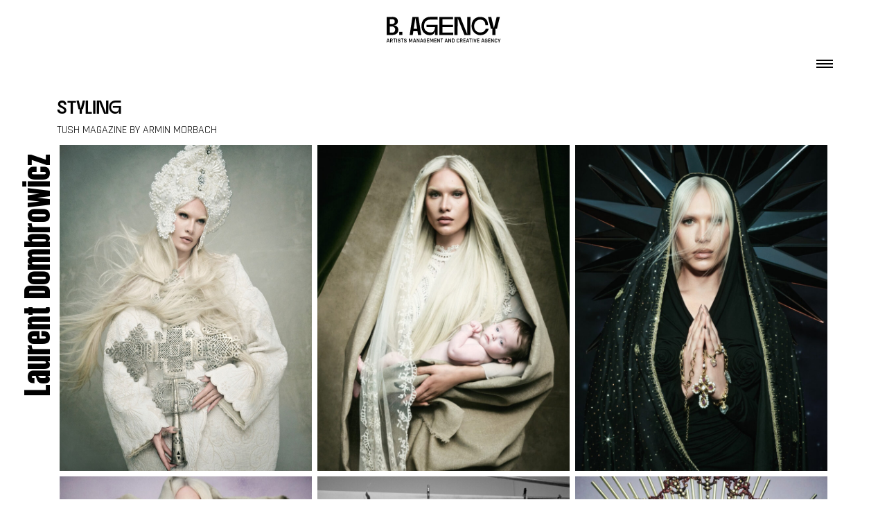

--- FILE ---
content_type: text/html; charset=UTF-8
request_url: https://b-agency.com/galerie/tush-magazine-38/
body_size: 13310
content:
<!DOCTYPE html>
<html lang="fr-FR">
    <head>
        <meta charset="UTF-8">
        <meta http-equiv="X-UA-Compatible" content="IE=edge">
        <meta name="viewport" content="width=device-width, initial-scale=1">
        <meta name="mobile-web-app-capable" content="yes">
        <meta name="apple-mobile-web-app-capable" content="yes">
        <meta name="apple-mobile-web-app-title" content="B Agency - Transmedia Creative Artists Agency">
        <link rel="profile" href="http://gmpg.org/xfn/11">
        <link rel="pingback" href="https://b-agency.com/xmlrpc.php">
        <script src="https://kit.fontawesome.com/1011e75b82.js" crossorigin="anonymous"></script>
        <title>Tush Magazine &#8211; B Agency</title>
<meta name='robots' content='max-image-preview:large' />
	<style>img:is([sizes="auto" i], [sizes^="auto," i]) { contain-intrinsic-size: 3000px 1500px }</style>
	    <script>
        // Détecter et sauvegarder la préférence
        const darkMode = window.matchMedia('(prefers-color-scheme: dark)').matches;
        document.cookie = "wp_dark_mode=" + darkMode + "; path=/; max-age=31536000";
        
        if (darkMode) {
            document.documentElement.classList.add('dark-mode');
        }
    </script>
    <link rel='dns-prefetch' href='//cdn.jsdelivr.net' />
<link rel='dns-prefetch' href='//unpkg.com' />
<link rel="alternate" type="application/rss+xml" title="B Agency &raquo; Flux" href="https://b-agency.com/feed/" />
<link rel="alternate" type="application/rss+xml" title="B Agency &raquo; Flux des commentaires" href="https://b-agency.com/comments/feed/" />
<script>
window._wpemojiSettings = {"baseUrl":"https:\/\/s.w.org\/images\/core\/emoji\/16.0.1\/72x72\/","ext":".png","svgUrl":"https:\/\/s.w.org\/images\/core\/emoji\/16.0.1\/svg\/","svgExt":".svg","source":{"concatemoji":"https:\/\/b-agency.com\/wp-includes\/js\/wp-emoji-release.min.js?ver=6.8.3"}};
/*! This file is auto-generated */
!function(s,n){var o,i,e;function c(e){try{var t={supportTests:e,timestamp:(new Date).valueOf()};sessionStorage.setItem(o,JSON.stringify(t))}catch(e){}}function p(e,t,n){e.clearRect(0,0,e.canvas.width,e.canvas.height),e.fillText(t,0,0);var t=new Uint32Array(e.getImageData(0,0,e.canvas.width,e.canvas.height).data),a=(e.clearRect(0,0,e.canvas.width,e.canvas.height),e.fillText(n,0,0),new Uint32Array(e.getImageData(0,0,e.canvas.width,e.canvas.height).data));return t.every(function(e,t){return e===a[t]})}function u(e,t){e.clearRect(0,0,e.canvas.width,e.canvas.height),e.fillText(t,0,0);for(var n=e.getImageData(16,16,1,1),a=0;a<n.data.length;a++)if(0!==n.data[a])return!1;return!0}function f(e,t,n,a){switch(t){case"flag":return n(e,"\ud83c\udff3\ufe0f\u200d\u26a7\ufe0f","\ud83c\udff3\ufe0f\u200b\u26a7\ufe0f")?!1:!n(e,"\ud83c\udde8\ud83c\uddf6","\ud83c\udde8\u200b\ud83c\uddf6")&&!n(e,"\ud83c\udff4\udb40\udc67\udb40\udc62\udb40\udc65\udb40\udc6e\udb40\udc67\udb40\udc7f","\ud83c\udff4\u200b\udb40\udc67\u200b\udb40\udc62\u200b\udb40\udc65\u200b\udb40\udc6e\u200b\udb40\udc67\u200b\udb40\udc7f");case"emoji":return!a(e,"\ud83e\udedf")}return!1}function g(e,t,n,a){var r="undefined"!=typeof WorkerGlobalScope&&self instanceof WorkerGlobalScope?new OffscreenCanvas(300,150):s.createElement("canvas"),o=r.getContext("2d",{willReadFrequently:!0}),i=(o.textBaseline="top",o.font="600 32px Arial",{});return e.forEach(function(e){i[e]=t(o,e,n,a)}),i}function t(e){var t=s.createElement("script");t.src=e,t.defer=!0,s.head.appendChild(t)}"undefined"!=typeof Promise&&(o="wpEmojiSettingsSupports",i=["flag","emoji"],n.supports={everything:!0,everythingExceptFlag:!0},e=new Promise(function(e){s.addEventListener("DOMContentLoaded",e,{once:!0})}),new Promise(function(t){var n=function(){try{var e=JSON.parse(sessionStorage.getItem(o));if("object"==typeof e&&"number"==typeof e.timestamp&&(new Date).valueOf()<e.timestamp+604800&&"object"==typeof e.supportTests)return e.supportTests}catch(e){}return null}();if(!n){if("undefined"!=typeof Worker&&"undefined"!=typeof OffscreenCanvas&&"undefined"!=typeof URL&&URL.createObjectURL&&"undefined"!=typeof Blob)try{var e="postMessage("+g.toString()+"("+[JSON.stringify(i),f.toString(),p.toString(),u.toString()].join(",")+"));",a=new Blob([e],{type:"text/javascript"}),r=new Worker(URL.createObjectURL(a),{name:"wpTestEmojiSupports"});return void(r.onmessage=function(e){c(n=e.data),r.terminate(),t(n)})}catch(e){}c(n=g(i,f,p,u))}t(n)}).then(function(e){for(var t in e)n.supports[t]=e[t],n.supports.everything=n.supports.everything&&n.supports[t],"flag"!==t&&(n.supports.everythingExceptFlag=n.supports.everythingExceptFlag&&n.supports[t]);n.supports.everythingExceptFlag=n.supports.everythingExceptFlag&&!n.supports.flag,n.DOMReady=!1,n.readyCallback=function(){n.DOMReady=!0}}).then(function(){return e}).then(function(){var e;n.supports.everything||(n.readyCallback(),(e=n.source||{}).concatemoji?t(e.concatemoji):e.wpemoji&&e.twemoji&&(t(e.twemoji),t(e.wpemoji)))}))}((window,document),window._wpemojiSettings);
</script>
<style id='wp-emoji-styles-inline-css'>

	img.wp-smiley, img.emoji {
		display: inline !important;
		border: none !important;
		box-shadow: none !important;
		height: 1em !important;
		width: 1em !important;
		margin: 0 0.07em !important;
		vertical-align: -0.1em !important;
		background: none !important;
		padding: 0 !important;
	}
</style>
<link rel='stylesheet' id='wp-block-library-css' href='https://b-agency.com/wp-includes/css/dist/block-library/style.min.css?ver=6.8.3' media='all' />
<style id='classic-theme-styles-inline-css'>
/*! This file is auto-generated */
.wp-block-button__link{color:#fff;background-color:#32373c;border-radius:9999px;box-shadow:none;text-decoration:none;padding:calc(.667em + 2px) calc(1.333em + 2px);font-size:1.125em}.wp-block-file__button{background:#32373c;color:#fff;text-decoration:none}
</style>
<style id='global-styles-inline-css'>
:root{--wp--preset--aspect-ratio--square: 1;--wp--preset--aspect-ratio--4-3: 4/3;--wp--preset--aspect-ratio--3-4: 3/4;--wp--preset--aspect-ratio--3-2: 3/2;--wp--preset--aspect-ratio--2-3: 2/3;--wp--preset--aspect-ratio--16-9: 16/9;--wp--preset--aspect-ratio--9-16: 9/16;--wp--preset--color--black: #000000;--wp--preset--color--cyan-bluish-gray: #abb8c3;--wp--preset--color--white: #fff;--wp--preset--color--pale-pink: #f78da7;--wp--preset--color--vivid-red: #cf2e2e;--wp--preset--color--luminous-vivid-orange: #ff6900;--wp--preset--color--luminous-vivid-amber: #fcb900;--wp--preset--color--light-green-cyan: #7bdcb5;--wp--preset--color--vivid-green-cyan: #00d084;--wp--preset--color--pale-cyan-blue: #8ed1fc;--wp--preset--color--vivid-cyan-blue: #0693e3;--wp--preset--color--vivid-purple: #9b51e0;--wp--preset--color--blue: #007bff;--wp--preset--color--indigo: #6610f2;--wp--preset--color--purple: #5533ff;--wp--preset--color--pink: #e83e8c;--wp--preset--color--red: #dc3545;--wp--preset--color--orange: #fd7e14;--wp--preset--color--yellow: #ffc107;--wp--preset--color--green: #28a745;--wp--preset--color--teal: #20c997;--wp--preset--color--cyan: #17a2b8;--wp--preset--color--gray: #6c757d;--wp--preset--color--gray-dark: #343a40;--wp--preset--gradient--vivid-cyan-blue-to-vivid-purple: linear-gradient(135deg,rgba(6,147,227,1) 0%,rgb(155,81,224) 100%);--wp--preset--gradient--light-green-cyan-to-vivid-green-cyan: linear-gradient(135deg,rgb(122,220,180) 0%,rgb(0,208,130) 100%);--wp--preset--gradient--luminous-vivid-amber-to-luminous-vivid-orange: linear-gradient(135deg,rgba(252,185,0,1) 0%,rgba(255,105,0,1) 100%);--wp--preset--gradient--luminous-vivid-orange-to-vivid-red: linear-gradient(135deg,rgba(255,105,0,1) 0%,rgb(207,46,46) 100%);--wp--preset--gradient--very-light-gray-to-cyan-bluish-gray: linear-gradient(135deg,rgb(238,238,238) 0%,rgb(169,184,195) 100%);--wp--preset--gradient--cool-to-warm-spectrum: linear-gradient(135deg,rgb(74,234,220) 0%,rgb(151,120,209) 20%,rgb(207,42,186) 40%,rgb(238,44,130) 60%,rgb(251,105,98) 80%,rgb(254,248,76) 100%);--wp--preset--gradient--blush-light-purple: linear-gradient(135deg,rgb(255,206,236) 0%,rgb(152,150,240) 100%);--wp--preset--gradient--blush-bordeaux: linear-gradient(135deg,rgb(254,205,165) 0%,rgb(254,45,45) 50%,rgb(107,0,62) 100%);--wp--preset--gradient--luminous-dusk: linear-gradient(135deg,rgb(255,203,112) 0%,rgb(199,81,192) 50%,rgb(65,88,208) 100%);--wp--preset--gradient--pale-ocean: linear-gradient(135deg,rgb(255,245,203) 0%,rgb(182,227,212) 50%,rgb(51,167,181) 100%);--wp--preset--gradient--electric-grass: linear-gradient(135deg,rgb(202,248,128) 0%,rgb(113,206,126) 100%);--wp--preset--gradient--midnight: linear-gradient(135deg,rgb(2,3,129) 0%,rgb(40,116,252) 100%);--wp--preset--font-size--small: 13px;--wp--preset--font-size--medium: 20px;--wp--preset--font-size--large: 36px;--wp--preset--font-size--x-large: 42px;--wp--preset--spacing--20: 0.44rem;--wp--preset--spacing--30: 0.67rem;--wp--preset--spacing--40: 1rem;--wp--preset--spacing--50: 1.5rem;--wp--preset--spacing--60: 2.25rem;--wp--preset--spacing--70: 3.38rem;--wp--preset--spacing--80: 5.06rem;--wp--preset--shadow--natural: 6px 6px 9px rgba(0, 0, 0, 0.2);--wp--preset--shadow--deep: 12px 12px 50px rgba(0, 0, 0, 0.4);--wp--preset--shadow--sharp: 6px 6px 0px rgba(0, 0, 0, 0.2);--wp--preset--shadow--outlined: 6px 6px 0px -3px rgba(255, 255, 255, 1), 6px 6px rgba(0, 0, 0, 1);--wp--preset--shadow--crisp: 6px 6px 0px rgba(0, 0, 0, 1);}:where(.is-layout-flex){gap: 0.5em;}:where(.is-layout-grid){gap: 0.5em;}body .is-layout-flex{display: flex;}.is-layout-flex{flex-wrap: wrap;align-items: center;}.is-layout-flex > :is(*, div){margin: 0;}body .is-layout-grid{display: grid;}.is-layout-grid > :is(*, div){margin: 0;}:where(.wp-block-columns.is-layout-flex){gap: 2em;}:where(.wp-block-columns.is-layout-grid){gap: 2em;}:where(.wp-block-post-template.is-layout-flex){gap: 1.25em;}:where(.wp-block-post-template.is-layout-grid){gap: 1.25em;}.has-black-color{color: var(--wp--preset--color--black) !important;}.has-cyan-bluish-gray-color{color: var(--wp--preset--color--cyan-bluish-gray) !important;}.has-white-color{color: var(--wp--preset--color--white) !important;}.has-pale-pink-color{color: var(--wp--preset--color--pale-pink) !important;}.has-vivid-red-color{color: var(--wp--preset--color--vivid-red) !important;}.has-luminous-vivid-orange-color{color: var(--wp--preset--color--luminous-vivid-orange) !important;}.has-luminous-vivid-amber-color{color: var(--wp--preset--color--luminous-vivid-amber) !important;}.has-light-green-cyan-color{color: var(--wp--preset--color--light-green-cyan) !important;}.has-vivid-green-cyan-color{color: var(--wp--preset--color--vivid-green-cyan) !important;}.has-pale-cyan-blue-color{color: var(--wp--preset--color--pale-cyan-blue) !important;}.has-vivid-cyan-blue-color{color: var(--wp--preset--color--vivid-cyan-blue) !important;}.has-vivid-purple-color{color: var(--wp--preset--color--vivid-purple) !important;}.has-black-background-color{background-color: var(--wp--preset--color--black) !important;}.has-cyan-bluish-gray-background-color{background-color: var(--wp--preset--color--cyan-bluish-gray) !important;}.has-white-background-color{background-color: var(--wp--preset--color--white) !important;}.has-pale-pink-background-color{background-color: var(--wp--preset--color--pale-pink) !important;}.has-vivid-red-background-color{background-color: var(--wp--preset--color--vivid-red) !important;}.has-luminous-vivid-orange-background-color{background-color: var(--wp--preset--color--luminous-vivid-orange) !important;}.has-luminous-vivid-amber-background-color{background-color: var(--wp--preset--color--luminous-vivid-amber) !important;}.has-light-green-cyan-background-color{background-color: var(--wp--preset--color--light-green-cyan) !important;}.has-vivid-green-cyan-background-color{background-color: var(--wp--preset--color--vivid-green-cyan) !important;}.has-pale-cyan-blue-background-color{background-color: var(--wp--preset--color--pale-cyan-blue) !important;}.has-vivid-cyan-blue-background-color{background-color: var(--wp--preset--color--vivid-cyan-blue) !important;}.has-vivid-purple-background-color{background-color: var(--wp--preset--color--vivid-purple) !important;}.has-black-border-color{border-color: var(--wp--preset--color--black) !important;}.has-cyan-bluish-gray-border-color{border-color: var(--wp--preset--color--cyan-bluish-gray) !important;}.has-white-border-color{border-color: var(--wp--preset--color--white) !important;}.has-pale-pink-border-color{border-color: var(--wp--preset--color--pale-pink) !important;}.has-vivid-red-border-color{border-color: var(--wp--preset--color--vivid-red) !important;}.has-luminous-vivid-orange-border-color{border-color: var(--wp--preset--color--luminous-vivid-orange) !important;}.has-luminous-vivid-amber-border-color{border-color: var(--wp--preset--color--luminous-vivid-amber) !important;}.has-light-green-cyan-border-color{border-color: var(--wp--preset--color--light-green-cyan) !important;}.has-vivid-green-cyan-border-color{border-color: var(--wp--preset--color--vivid-green-cyan) !important;}.has-pale-cyan-blue-border-color{border-color: var(--wp--preset--color--pale-cyan-blue) !important;}.has-vivid-cyan-blue-border-color{border-color: var(--wp--preset--color--vivid-cyan-blue) !important;}.has-vivid-purple-border-color{border-color: var(--wp--preset--color--vivid-purple) !important;}.has-vivid-cyan-blue-to-vivid-purple-gradient-background{background: var(--wp--preset--gradient--vivid-cyan-blue-to-vivid-purple) !important;}.has-light-green-cyan-to-vivid-green-cyan-gradient-background{background: var(--wp--preset--gradient--light-green-cyan-to-vivid-green-cyan) !important;}.has-luminous-vivid-amber-to-luminous-vivid-orange-gradient-background{background: var(--wp--preset--gradient--luminous-vivid-amber-to-luminous-vivid-orange) !important;}.has-luminous-vivid-orange-to-vivid-red-gradient-background{background: var(--wp--preset--gradient--luminous-vivid-orange-to-vivid-red) !important;}.has-very-light-gray-to-cyan-bluish-gray-gradient-background{background: var(--wp--preset--gradient--very-light-gray-to-cyan-bluish-gray) !important;}.has-cool-to-warm-spectrum-gradient-background{background: var(--wp--preset--gradient--cool-to-warm-spectrum) !important;}.has-blush-light-purple-gradient-background{background: var(--wp--preset--gradient--blush-light-purple) !important;}.has-blush-bordeaux-gradient-background{background: var(--wp--preset--gradient--blush-bordeaux) !important;}.has-luminous-dusk-gradient-background{background: var(--wp--preset--gradient--luminous-dusk) !important;}.has-pale-ocean-gradient-background{background: var(--wp--preset--gradient--pale-ocean) !important;}.has-electric-grass-gradient-background{background: var(--wp--preset--gradient--electric-grass) !important;}.has-midnight-gradient-background{background: var(--wp--preset--gradient--midnight) !important;}.has-small-font-size{font-size: var(--wp--preset--font-size--small) !important;}.has-medium-font-size{font-size: var(--wp--preset--font-size--medium) !important;}.has-large-font-size{font-size: var(--wp--preset--font-size--large) !important;}.has-x-large-font-size{font-size: var(--wp--preset--font-size--x-large) !important;}
:where(.wp-block-post-template.is-layout-flex){gap: 1.25em;}:where(.wp-block-post-template.is-layout-grid){gap: 1.25em;}
:where(.wp-block-columns.is-layout-flex){gap: 2em;}:where(.wp-block-columns.is-layout-grid){gap: 2em;}
:root :where(.wp-block-pullquote){font-size: 1.5em;line-height: 1.6;}
</style>
<link rel='stylesheet' id='bootstrap-css' href='https://cdn.jsdelivr.net/npm/bootstrap@5.3.2/dist/css/bootstrap.min.css?ver=5.3.2' media='all' />
<link rel='stylesheet' id='styles-css' href='https://b-agency.com/wp-content/themes/b-agency/style.css?1005070002&#038;ver=1.0.0' media='all' />
<script src="https://b-agency.com/wp-includes/js/jquery/jquery.min.js?ver=3.7.1" id="jquery-core-js"></script>
<script src="https://b-agency.com/wp-includes/js/jquery/jquery-migrate.min.js?ver=3.4.1" id="jquery-migrate-js"></script>
<script src="https://b-agency.com/wp-content/plugins/google-analyticator/external-tracking.min.js?ver=6.5.4" id="ga-external-tracking-js"></script>
<link rel="https://api.w.org/" href="https://b-agency.com/wp-json/" /><link rel="EditURI" type="application/rsd+xml" title="RSD" href="https://b-agency.com/xmlrpc.php?rsd" />
<meta name="generator" content="WordPress 6.8.3" />
<link rel="canonical" href="https://b-agency.com/galerie/tush-magazine-38/" />
<link rel='shortlink' href='https://b-agency.com/?p=102970' />
<link rel="alternate" title="oEmbed (JSON)" type="application/json+oembed" href="https://b-agency.com/wp-json/oembed/1.0/embed?url=https%3A%2F%2Fb-agency.com%2Fgalerie%2Ftush-magazine-38%2F" />
<link rel="alternate" title="oEmbed (XML)" type="text/xml+oembed" href="https://b-agency.com/wp-json/oembed/1.0/embed?url=https%3A%2F%2Fb-agency.com%2Fgalerie%2Ftush-magazine-38%2F&#038;format=xml" />
<meta name="mobile-web-app-capable" content="yes">
<meta name="apple-mobile-web-app-capable" content="yes">
<meta name="apple-mobile-web-app-title" content="B Agency - Transmedia Creative Artists Agency">
<style>.recentcomments a{display:inline !important;padding:0 !important;margin:0 !important;}</style><link rel="icon" href="https://b-agency.com/wp-content/uploads/2023/04/cropped-photo-de-profil-LinkedIn-copie-32x32.png" sizes="32x32" />
<link rel="icon" href="https://b-agency.com/wp-content/uploads/2023/04/cropped-photo-de-profil-LinkedIn-copie-192x192.png" sizes="192x192" />
<link rel="apple-touch-icon" href="https://b-agency.com/wp-content/uploads/2023/04/cropped-photo-de-profil-LinkedIn-copie-180x180.png" />
<meta name="msapplication-TileImage" content="https://b-agency.com/wp-content/uploads/2023/04/cropped-photo-de-profil-LinkedIn-copie-270x270.png" />
<!-- Google Analytics Tracking by Google Analyticator 6.5.4: http://www.videousermanuals.com/google-analyticator/ -->
<script type="text/javascript">
    var analyticsFileTypes = [''];
    var analyticsSnippet = 'disabled';
    var analyticsEventTracking = 'enabled';
</script>
<script type="text/javascript">
	(function(i,s,o,g,r,a,m){i['GoogleAnalyticsObject']=r;i[r]=i[r]||function(){
	(i[r].q=i[r].q||[]).push(arguments)},i[r].l=1*new Date();a=s.createElement(o),
	m=s.getElementsByTagName(o)[0];a.async=1;a.src=g;m.parentNode.insertBefore(a,m)
	})(window,document,'script','//www.google-analytics.com/analytics.js','ga');
	ga('create', 'UA-117117699-1', 'auto');
 
	ga('send', 'pageview');
</script>
		<style id="wp-custom-css">
			.vertlink{
	color: #ff1b5c !important;
}		</style>
		    </head>

    <body class="wp-singular galerie-template-default single single-galerie postid-102970 wp-custom-logo wp-embed-responsive wp-theme-understrap wp-child-theme-b-agency understrap-has-sidebar"  >
        <a name="top-position"></a>
        <div class="hfeed site" id="page"> 

            <!-- ******************* The Navbar Area ******************* -->
            <div class="wwrapper wrapper-fluid wrapper-navbar navbar-dark wrapper-variable-sm " id="wrapper-navbar"> <a class="skip-link screen-reader-text sr-only" href="#content">
                    Skip to content                </a>
                <div class="container tetiere">   
                    <div class="row justify-content-center">

                                                <div class=" text-center col-8 col-sm-6 col-md-4 pt-4 col-lg-2 "> 
                            <a href="/">   <svg class="logo-svg" width="100%" viewBox="90 250 1186 300" xmlns="http://www.w3.org/2000/svg" class="logob">
           <defs>
    <style>
     
    </style>
  </defs>
  <g>
    <path class="st0" d="M216.9,386.7c0,36.4-28.5,52.3-61.8,52.1h-57.6v-186h52.9c33.2-2.1,62.3,10.9,62.3,44.6s-27,41.2-47.9,41.2v.5c20.9,0,52.1,9.3,52.1,47.6ZM150.4,327.2c17.5,0,30.1-8,30.1-26.8s-12.6-23.9-30.1-23.6h-20.7v50.5h20.7ZM155.4,414.8c18.3.3,29.3-11.7,29.3-32.1s-16.7-31.9-34.3-31.6h-20.7v63.8h25.6Z"/>
    <path class="st0" d="M226.6,406.3h32.2v32.4h-32.2v-32.4Z"/>
    <path class="st0" d="M414.6,400.2h-42.7l-6,38.5h-31.7l28.5-186h62l28.5,186h-32.7l-6-38.5ZM411,375l-17.5-114.5-17.8,114.5h35.3Z"/>
    <path class="st0" d="M549.7,412.7c17.5,0,42.4-4.5,45.3-51.8v-3.2h-86.4v-23.9h114.4v104.9h-28v-38.5c-6,29.2-27,40.6-54.2,40.6-49.7,0-85.1-37.7-85.1-94.1s35.3-94.1,89-94.1h77.5l-.3,28.7-77.2-.5c-37.7,0-62.3,26.6-62.3,65.9s24.6,65.9,67.3,65.9Z"/>
    <path class="st0" d="M672.3,414.8h110.4v23.9h-142.4v-186h141.6v23.9h-109.4v57.1h109.4v23.9h-109.4l-.3,57.1Z"/>
    <path class="st0" d="M927.4,430.8v-178h33.8l-2.1,186h-60.2l-69.4-173.8-1.8,173.8h-31.7v-186h60.5l70.9,178Z"/>
    <path class="st0" d="M1061.4,412.7c27.7,0,50.5-13.5,57.1-38.5h30.6c-9.7,40.9-43.7,66.7-87.7,66.7s-89-37.7-89-94.1,35.3-94.1,89-94.1,80.6,34.3,80.6,84h-27c-1.8-37.5-19.9-55.8-53.7-55.8s-62.3,26.6-62.3,65.9,24.6,65.9,62.3,65.9Z"/>
    <path class="st0" d="M1233.8,375.5h-14.9v63.2h-32.2v-63.2h-14.9l-29.8-122.7h33l28,115.8,28.3-115.8h33l-30.4,122.7Z"/>
  </g>
  <g>
    <path class="st0" d="M100.5,516.1h-4.5c-.6,0-.8-.4-.6-1.1l10.9-38.1c.2-.7.7-1.1,1.5-1.1h6.2c.8,0,1.3.4,1.5,1.1l10.9,38.1c.2.7,0,1.1-.7,1.1h-4.4c-.4,0-.6,0-.8-.2-.1-.1-.3-.4-.3-.8l-2.4-8.1h-13.7l-2.4,8.1c-.2.7-.5,1.1-1.1,1.1ZM110.7,481.9l-5.5,20h11.3l-5.6-20h-.2Z"/>
    <path class="st0" d="M138.5,516.1h-3.9c-.7,0-1.1-.4-1.1-1.1v-38.1c0-.7.4-1.1,1.1-1.1h14.6c3,0,5.4.9,7.2,2.6,1.7,1.7,2.6,4.1,2.6,7.2v5.2c0,4.8-2,7.8-5.9,9.1v.3l6.9,14.6c.5.8.2,1.2-.8,1.2h-3.9c-1,0-1.6-.4-1.9-1.1l-6.7-14.4h-6.3c-.5,0-.7.2-.7.6v13.7c0,.7-.4,1.1-1.1,1.1ZM140.3,495.6h7.9c3.1,0,4.6-1.5,4.6-4.6v-5.3c0-3.1-1.5-4.6-4.6-4.6h-7.9c-.5,0-.7.2-.7.6v13.2c0,.4.2.6.7.6Z"/>
    <path class="st0" d="M179.8,516.1h-3.9c-.7,0-1.1-.4-1.1-1.1v-33.2c0-.4-.2-.6-.6-.6h-7.9c-.7,0-1.1-.4-1.1-1.1v-3.2c0-.7.4-1.1,1.1-1.1h23.2c.7,0,1.1.4,1.1,1.1v3.2c0,.7-.4,1.1-1.1,1.1h-7.9c-.5,0-.7.2-.7.6v33.2c0,.7-.4,1.1-1.1,1.1Z"/>
    <path class="st0" d="M203.5,476.9v38.1c0,.7-.4,1.1-1.1,1.1h-3.9c-.7,0-1.1-.4-1.1-1.1v-38.1c0-.7.4-1.1,1.1-1.1h3.9c.7,0,1.1.4,1.1,1.1Z"/>
    <path class="st0" d="M211.9,506.3v-1.6c0-.7.4-1.1,1.1-1.1h4c.7,0,1.1.4,1.1,1.1v1.1c0,1.7.4,3,1.2,3.8.8.8,2.1,1.2,3.8,1.2h4.3c1.8,0,3.1-.4,3.9-1.2.8-.8,1.2-2.1,1.2-4v-1.4c0-1.3-.5-2.4-1.5-3.2-1-.8-2.3-1.3-3.8-1.5-1.5-.2-3.1-.6-4.9-1-1.8-.4-3.4-.9-4.9-1.4-1.5-.5-2.8-1.6-3.8-3.1-1-1.5-1.5-3.4-1.5-5.7v-2.6c0-3,.9-5.4,2.6-7.2,1.7-1.7,4.1-2.6,7.2-2.6h6.6c3.1,0,5.5.9,7.2,2.6,1.7,1.7,2.6,4.1,2.6,7.2v1.4c0,.7-.4,1.1-1.1,1.1h-4c-.7,0-1.1-.4-1.1-1.1v-.8c0-1.8-.4-3.1-1.2-3.8-.8-.8-2.1-1.2-3.8-1.2h-3.9c-1.8,0-3.1.4-3.8,1.2-.8.8-1.2,2.2-1.2,4.2v1.9c0,1.9,1.4,3.1,4.1,3.8,1.2.3,2.5.5,4,.8,1.4.2,2.9.5,4.3.9,1.5.4,2.8,1,4,1.7,1.2.7,2.2,1.7,2.9,3.1s1.1,3.1,1.1,5.1v2.4c0,3-.9,5.4-2.6,7.2s-4.1,2.6-7.2,2.6h-7c-3,0-5.4-.9-7.2-2.6-1.7-1.7-2.6-4.1-2.6-7.2Z"/>
    <path class="st0" d="M259.1,516.1h-3.9c-.7,0-1.1-.4-1.1-1.1v-33.2c0-.4-.2-.6-.6-.6h-7.9c-.7,0-1.1-.4-1.1-1.1v-3.2c0-.7.4-1.1,1.1-1.1h23.2c.7,0,1.1.4,1.1,1.1v3.2c0,.7-.4,1.1-1.1,1.1h-7.9c-.5,0-.7.2-.7.6v33.2c0,.7-.4,1.1-1.1,1.1Z"/>
    <path class="st0" d="M275.9,506.3v-1.6c0-.7.4-1.1,1.1-1.1h4c.7,0,1.1.4,1.1,1.1v1.1c0,1.7.4,3,1.2,3.8.8.8,2.1,1.2,3.8,1.2h4.3c1.8,0,3.1-.4,3.9-1.2.8-.8,1.2-2.1,1.2-4v-1.4c0-1.3-.5-2.4-1.5-3.2-1-.8-2.3-1.3-3.8-1.5-1.5-.2-3.1-.6-4.9-1-1.8-.4-3.4-.9-4.9-1.4-1.5-.5-2.8-1.6-3.8-3.1-1-1.5-1.5-3.4-1.5-5.7v-2.6c0-3,.9-5.4,2.6-7.2,1.7-1.7,4.1-2.6,7.2-2.6h6.6c3.1,0,5.5.9,7.2,2.6,1.7,1.7,2.6,4.1,2.6,7.2v1.4c0,.7-.4,1.1-1.1,1.1h-4c-.7,0-1.1-.4-1.1-1.1v-.8c0-1.8-.4-3.1-1.2-3.8-.8-.8-2.1-1.2-3.8-1.2h-3.9c-1.8,0-3.1.4-3.8,1.2-.8.8-1.2,2.2-1.2,4.2v1.9c0,1.9,1.4,3.1,4.1,3.8,1.2.3,2.5.5,4,.8,1.4.2,2.9.5,4.3.9,1.5.4,2.8,1,4,1.7,1.2.7,2.2,1.7,2.9,3.1s1.1,3.1,1.1,5.1v2.4c0,3-.9,5.4-2.6,7.2s-4.1,2.6-7.2,2.6h-7c-3,0-5.4-.9-7.2-2.6-1.7-1.7-2.6-4.1-2.6-7.2Z"/>
    <path class="st0" d="M353.9,475.9h7c.7,0,1.1.4,1.1,1.1v38.1c0,.7-.4,1.1-1.1,1.1h-3.9c-.7,0-1.1-.4-1.1-1.1v-31.6h-.3l-8.1,22.9c-.3.7-.7,1-1.4,1h-4c-.6,0-1.1-.3-1.3-1l-8.3-22.9h-.3v31.6c0,.4,0,.7-.2.8-.1.1-.4.2-.8.2h-3.8c-.7,0-1.1-.4-1.1-1.1v-38.1c0-.7.4-1.1,1.1-1.1h7c.5,0,.8.2,1,.7l8.6,24.1h.3l8.6-24.1c0-.5.4-.7.9-.7Z"/>
    <path class="st0" d="M374.3,516.1h-4.5c-.6,0-.8-.4-.6-1.1l10.9-38.1c.2-.7.7-1.1,1.5-1.1h6.2c.8,0,1.3.4,1.5,1.1l10.9,38.1c.2.7,0,1.1-.7,1.1h-4.4c-.4,0-.6,0-.8-.2-.1-.1-.3-.4-.3-.8l-2.4-8.1h-13.7l-2.4,8.1c-.2.7-.5,1.1-1.1,1.1ZM384.5,481.9l-5.5,20h11.3l-5.6-20h-.2Z"/>
    <path class="st0" d="M412.2,516.1h-3.9c-.7,0-1.1-.4-1.1-1.1v-38.1c0-.7.4-1.1,1.1-1.1h3.5c.7,0,1.1.2,1.4.7l15.1,27.2h.3v-26.8c0-.7.4-1.1,1.1-1.1h3.9c.7,0,1.1.4,1.1,1.1v38.1c0,.7-.4,1.1-1.1,1.1h-3.4c-.7,0-1.2-.3-1.6-1l-15-26.9h-.3v26.8c0,.7-.4,1.1-1.1,1.1Z"/>
    <path class="st0" d="M446.9,516.1h-4.5c-.6,0-.8-.4-.6-1.1l10.9-38.1c.2-.7.7-1.1,1.5-1.1h6.2c.8,0,1.3.4,1.5,1.1l10.9,38.1c.2.7,0,1.1-.7,1.1h-4.4c-.4,0-.6,0-.8-.2-.1-.1-.3-.4-.3-.8l-2.4-8.1h-13.7l-2.4,8.1c-.2.7-.5,1.1-1.1,1.1ZM457.2,481.9l-5.5,20h11.3l-5.6-20h-.2Z"/>
    <path class="st0" d="M495.3,516.1h-6.7c-3.1,0-5.5-.9-7.2-2.6-1.7-1.7-2.5-4.1-2.5-7.1v-20.8c0-3.1.8-5.5,2.5-7.2,1.7-1.7,4.1-2.5,7.2-2.5h6.7c3.1,0,5.5.8,7.2,2.5s2.5,4.1,2.5,7.2v2.2c0,.8-.4,1.1-1.1,1.1h-3.9c-.7,0-1.1-.4-1.1-1.1v-2c0-3.1-1.5-4.6-4.5-4.6h-4.9c-3,0-4.5,1.5-4.5,4.6v20.3c0,3.1,1.5,4.6,4.5,4.6h4.9c3,0,4.5-1.5,4.5-4.6v-5.6c0-.4-.2-.6-.7-.6h-5.1c-.7,0-1.1-.4-1.1-1.1v-3.2c0-.7.4-1.1,1.1-1.1h10.5c.9,0,1.3.4,1.3,1.3v10.5c0,3-.9,5.4-2.6,7.1-1.7,1.7-4.1,2.6-7.1,2.6Z"/>
    <path class="st0" d="M534.3,516.1h-20c-.7,0-1.1-.4-1.1-1.1v-38.1c0-.7.4-1.1,1.1-1.1h20c.7,0,1,.4,1,1.1v3.2c0,.7-.3,1.1-1,1.1h-14.2c-.5,0-.7.2-.7.6v10.6c0,.4.3.6.7.6h12.1c.7,0,1.1.4,1.1,1.1v3.2c0,.7-.4,1.1-1.1,1.1h-12.1c-.5,0-.7.2-.7.6v11.1c0,.5.3.7.7.7h14.2c.7,0,1,.4,1,1.1v3.2c0,.7-.3,1.1-1,1.1Z"/>
    <path class="st0" d="M570.9,475.9h7c.7,0,1.1.4,1.1,1.1v38.1c0,.7-.4,1.1-1.1,1.1h-3.9c-.7,0-1.1-.4-1.1-1.1v-31.6h-.3l-8.1,22.9c-.3.7-.7,1-1.4,1h-4c-.6,0-1.1-.3-1.3-1l-8.3-22.9h-.3v31.6c0,.4,0,.7-.2.8-.1.1-.4.2-.8.2h-3.8c-.7,0-1.1-.4-1.1-1.1v-38.1c0-.7.4-1.1,1.1-1.1h7c.5,0,.8.2,1,.7l8.6,24.1h.3l8.6-24.1c0-.5.4-.7.9-.7Z"/>
    <path class="st0" d="M608.8,516.1h-20c-.7,0-1.1-.4-1.1-1.1v-38.1c0-.7.4-1.1,1.1-1.1h20c.7,0,1,.4,1,1.1v3.2c0,.7-.3,1.1-1,1.1h-14.2c-.5,0-.7.2-.7.6v10.6c0,.4.3.6.7.6h12.1c.7,0,1.1.4,1.1,1.1v3.2c0,.7-.4,1.1-1.1,1.1h-12.1c-.5,0-.7.2-.7.6v11.1c0,.5.3.7.7.7h14.2c.7,0,1,.4,1,1.1v3.2c0,.7-.3,1.1-1,1.1Z"/>
    <path class="st0" d="M622.7,516.1h-3.9c-.7,0-1.1-.4-1.1-1.1v-38.1c0-.7.4-1.1,1.1-1.1h3.5c.7,0,1.1.2,1.4.7l15.1,27.2h.3v-26.8c0-.7.4-1.1,1.1-1.1h3.9c.7,0,1.1.4,1.1,1.1v38.1c0,.7-.4,1.1-1.1,1.1h-3.4c-.7,0-1.2-.3-1.6-1l-15-26.9h-.3v26.8c0,.7-.4,1.1-1.1,1.1Z"/>
    <path class="st0" d="M666.6,516.1h-3.9c-.7,0-1.1-.4-1.1-1.1v-33.2c0-.4-.2-.6-.6-.6h-7.9c-.7,0-1.1-.4-1.1-1.1v-3.2c0-.7.4-1.1,1.1-1.1h23.2c.7,0,1.1.4,1.1,1.1v3.2c0,.7-.4,1.1-1.1,1.1h-7.9c-.5,0-.7.2-.7.6v33.2c0,.7-.4,1.1-1.1,1.1Z"/>
    <path class="st0" d="M700.4,516.1h-4.5c-.6,0-.8-.4-.6-1.1l10.9-38.1c.2-.7.7-1.1,1.5-1.1h6.2c.8,0,1.3.4,1.5,1.1l10.9,38.1c.2.7,0,1.1-.7,1.1h-4.4c-.4,0-.6,0-.8-.2-.1-.1-.3-.4-.3-.8l-2.4-8.1h-13.7l-2.4,8.1c-.2.7-.5,1.1-1.1,1.1ZM710.7,481.9l-5.5,20h11.3l-5.6-20h-.2Z"/>
    <path class="st0" d="M738.4,516.1h-3.9c-.7,0-1.1-.4-1.1-1.1v-38.1c0-.7.4-1.1,1.1-1.1h3.5c.7,0,1.1.2,1.4.7l15.1,27.2h.3v-26.8c0-.7.4-1.1,1.1-1.1h3.9c.7,0,1.1.4,1.1,1.1v38.1c0,.7-.4,1.1-1.1,1.1h-3.4c-.7,0-1.2-.3-1.6-1l-15-26.9h-.2v26.8c0,.7-.4,1.1-1.1,1.1Z"/>
    <path class="st0" d="M769.6,515v-38.1c0-.7.4-1.1,1.1-1.1h15.4c3,0,5.4.8,7.2,2.5,1.7,1.7,2.6,4.1,2.6,7.2v20.8c0,3-.9,5.4-2.6,7.1-1.7,1.7-4.1,2.6-7.2,2.6h-15.4c-.7,0-1.1-.4-1.1-1.1ZM776.3,510.7h8.8c3,0,4.5-1.5,4.5-4.6v-20.3c0-3.1-1.5-4.6-4.5-4.6h-8.8c-.5,0-.7.2-.7.6v28.2c0,.5.2.7.7.7Z"/>
    <path class="st0" d="M836.1,516.1h-7.2c-3.1,0-5.5-.9-7.2-2.6-1.7-1.7-2.5-4.1-2.5-7.1v-20.8c0-3.1.8-5.5,2.5-7.2s4.1-2.5,7.2-2.5h7.2c3,0,5.4.8,7.1,2.5,1.7,1.7,2.6,4.1,2.6,7.2v3c0,.8-.4,1.1-1.1,1.1h-3.9c-.7,0-1.1-.4-1.1-1.1v-2.8c0-3.1-1.5-4.6-4.5-4.6h-5.4c-3,0-4.5,1.5-4.5,4.6v20.3c0,3.1,1.5,4.6,4.5,4.6h5.4c3,0,4.5-1.5,4.5-4.6v-2.8c0-.7.4-1.1,1.1-1.1h3.9c.8,0,1.1.4,1.1,1.1v3c0,3-.9,5.4-2.6,7.1s-4.1,2.6-7.1,2.6Z"/>
    <path class="st0" d="M858.7,516.1h-3.9c-.7,0-1.1-.4-1.1-1.1v-38.1c0-.7.4-1.1,1.1-1.1h14.6c3,0,5.4.9,7.2,2.6,1.7,1.7,2.6,4.1,2.6,7.2v5.2c0,4.8-2,7.8-5.9,9.1v.3l6.9,14.6c.5.8.2,1.2-.8,1.2h-3.9c-1,0-1.6-.4-1.9-1.1l-6.7-14.4h-6.3c-.5,0-.7.2-.7.6v13.7c0,.7-.4,1.1-1.1,1.1ZM860.4,495.6h7.9c3.1,0,4.6-1.5,4.6-4.6v-5.3c0-3.1-1.5-4.6-4.6-4.6h-7.9c-.5,0-.7.2-.7.6v13.2c0,.4.2.6.7.6Z"/>
    <path class="st0" d="M909.1,516.1h-20c-.7,0-1.1-.4-1.1-1.1v-38.1c0-.7.4-1.1,1.1-1.1h20c.7,0,1,.4,1,1.1v3.2c0,.7-.3,1.1-1,1.1h-14.2c-.5,0-.7.2-.7.6v10.6c0,.4.2.6.7.6h12.1c.8,0,1.1.4,1.1,1.1v3.2c0,.7-.4,1.1-1.1,1.1h-12.1c-.5,0-.7.2-.7.6v11.1c0,.5.2.7.7.7h14.2c.7,0,1,.4,1,1.1v3.2c0,.7-.3,1.1-1,1.1Z"/>
    <path class="st0" d="M921.8,516.1h-4.5c-.6,0-.8-.4-.6-1.1l10.9-38.1c.2-.7.7-1.1,1.5-1.1h6.2c.8,0,1.3.4,1.5,1.1l10.9,38.1c.2.7,0,1.1-.7,1.1h-4.4c-.4,0-.6,0-.8-.2s-.3-.4-.3-.8l-2.4-8.1h-13.7l-2.4,8.1c-.2.7-.5,1.1-1.1,1.1ZM932.1,481.9l-5.5,20h11.3l-5.6-20h-.3Z"/>
    <path class="st0" d="M962.9,516.1h-3.9c-.8,0-1.1-.4-1.1-1.1v-33.2c0-.4-.2-.6-.6-.6h-7.9c-.8,0-1.1-.4-1.1-1.1v-3.2c0-.7.4-1.1,1.1-1.1h23.2c.8,0,1.1.4,1.1,1.1v3.2c0,.7-.4,1.1-1.1,1.1h-7.9c-.5,0-.7.2-.7.6v33.2c0,.7-.4,1.1-1.1,1.1Z"/>
    <path class="st0" d="M986.6,476.9v38.1c0,.7-.4,1.1-1.1,1.1h-3.9c-.7,0-1.1-.4-1.1-1.1v-38.1c0-.7.4-1.1,1.1-1.1h3.9c.7,0,1.1.4,1.1,1.1Z"/>
    <path class="st0" d="M1011.7,516.1h-6.2c-.7,0-1.1-.4-1.3-1.1l-10.4-37.9c-.3-.8,0-1.2.9-1.2h4.4c.7,0,1.1.4,1.2,1.1l8.1,32.6h.3l8-32.6c.2-.7.6-1.1,1.2-1.1h4.4c.9,0,1.2.4,1,1.2l-10.4,37.9c-.2.7-.6,1.1-1.2,1.1Z"/>
    <path class="st0" d="M1051.4,516.1h-20c-.7,0-1.1-.4-1.1-1.1v-38.1c0-.7.4-1.1,1.1-1.1h20c.7,0,1,.4,1,1.1v3.2c0,.7-.3,1.1-1,1.1h-14.2c-.5,0-.7.2-.7.6v10.6c0,.4.2.6.7.6h12.1c.8,0,1.1.4,1.1,1.1v3.2c0,.7-.4,1.1-1.1,1.1h-12.1c-.5,0-.7.2-.7.6v11.1c0,.5.2.7.7.7h14.2c.7,0,1,.4,1,1.1v3.2c0,.7-.3,1.1-1,1.1Z"/>
    <path class="st0" d="M1078,516.1h-4.5c-.6,0-.8-.4-.6-1.1l10.9-38.1c.2-.7.7-1.1,1.5-1.1h6.2c.8,0,1.3.4,1.5,1.1l10.9,38.1c.2.7,0,1.1-.7,1.1h-4.4c-.4,0-.6,0-.8-.2s-.3-.4-.3-.8l-2.4-8.1h-13.7l-2.4,8.1c-.2.7-.5,1.1-1.1,1.1ZM1088.2,481.9l-5.5,20h11.3l-5.6-20h-.3Z"/>
    <path class="st0" d="M1126.3,516.1h-6.7c-3.1,0-5.5-.9-7.2-2.6-1.7-1.7-2.5-4.1-2.5-7.1v-20.8c0-3.1.8-5.5,2.5-7.2s4.1-2.5,7.2-2.5h6.7c3.1,0,5.5.8,7.2,2.5s2.5,4.1,2.5,7.2v2.2c0,.8-.4,1.1-1.1,1.1h-3.9c-.7,0-1.1-.4-1.1-1.1v-2c0-3.1-1.5-4.6-4.5-4.6h-4.9c-3,0-4.5,1.5-4.5,4.6v20.3c0,3.1,1.5,4.6,4.5,4.6h4.9c3,0,4.5-1.5,4.5-4.6v-5.6c0-.4-.2-.6-.7-.6h-5.1c-.7,0-1.1-.4-1.1-1.1v-3.2c0-.7.4-1.1,1.1-1.1h10.5c.9,0,1.3.4,1.3,1.3v10.5c0,3-.9,5.4-2.6,7.1-1.7,1.7-4.1,2.6-7.1,2.6Z"/>
    <path class="st0" d="M1165.4,516.1h-20c-.7,0-1.1-.4-1.1-1.1v-38.1c0-.7.4-1.1,1.1-1.1h20c.7,0,1,.4,1,1.1v3.2c0,.7-.3,1.1-1,1.1h-14.2c-.5,0-.7.2-.7.6v10.6c0,.4.2.6.7.6h12.1c.8,0,1.1.4,1.1,1.1v3.2c0,.7-.4,1.1-1.1,1.1h-12.1c-.5,0-.7.2-.7.6v11.1c0,.5.2.7.7.7h14.2c.7,0,1,.4,1,1.1v3.2c0,.7-.3,1.1-1,1.1Z"/>
    <path class="st0" d="M1179.4,516.1h-3.9c-.7,0-1.1-.4-1.1-1.1v-38.1c0-.7.4-1.1,1.1-1.1h3.5c.7,0,1.1.2,1.4.7l15.1,27.2h.3v-26.8c0-.7.4-1.1,1.1-1.1h3.9c.7,0,1.1.4,1.1,1.1v38.1c0,.7-.4,1.1-1.1,1.1h-3.4c-.7,0-1.2-.3-1.6-1l-15-26.9h-.2v26.8c0,.7-.4,1.1-1.1,1.1Z"/>
    <path class="st0" d="M1227.1,516.1h-7.2c-3.1,0-5.5-.9-7.2-2.6-1.7-1.7-2.5-4.1-2.5-7.1v-20.8c0-3.1.8-5.5,2.5-7.2s4.1-2.5,7.2-2.5h7.2c3,0,5.4.8,7.1,2.5,1.7,1.7,2.6,4.1,2.6,7.2v3c0,.8-.4,1.1-1.1,1.1h-3.9c-.7,0-1.1-.4-1.1-1.1v-2.8c0-3.1-1.5-4.6-4.5-4.6h-5.4c-3,0-4.5,1.5-4.5,4.6v20.3c0,3.1,1.5,4.6,4.5,4.6h5.4c3,0,4.5-1.5,4.5-4.6v-2.8c0-.7.4-1.1,1.1-1.1h3.9c.8,0,1.1.4,1.1,1.1v3c0,3-.9,5.4-2.6,7.1s-4.1,2.6-7.1,2.6Z"/>
    <path class="st0" d="M1258.7,516.1h-4c-.7,0-1.1-.4-1.1-1.1v-13.8l-11.7-24.2c-.2-.3-.2-.6,0-.8.2-.2.4-.3.7-.3h5c.5,0,1,.4,1.2,1.1l7.7,17.2h.4l7.6-17.2c.3-.7.7-1.1,1.2-1.1h5c.3,0,.6.1.7.3.1.2.1.5,0,.8l-11.7,24.2v13.8c0,.7-.4,1.1-1.1,1.1Z"/>
  </g>
</svg>
                                
                     
                            </a>
                        </div>


                        

                    </div>
                </div> 

            </div>
            <!-- .container -->


            <!-- The WordPress Off Canvas / Drop Down Menu comes here -->



            <nav class="navbar sticky-top navbar-dark site-navigation navbar-main px-0 me-3

                 navbar sticky-top
                 ">  

                <div class="container p-0">  
                    <div class="ms-auto col-auto" id="burgerbutton-container">

                        <strong>b.</strong>
                        <button class="ms-auto col-auto navbar-toggler navbar-toggle" type="button" 
                                data-bs-toggle="modal" data-bs-target="#ModalNav" 
                                aria-expanded="false" aria-label="Toggle navigation"
                                id="burgerbutton"
                                >
                        </button>
                        <a type="button" class=" bouton-back-top" id="btn-back-to-top">
                            <i class="fa-solid fa-circle-chevron-up"></i>
                        </a>

                    </div>
                </div> 
            </nav>
                        
            
            <script>
                // Afficher le bouton après scroll
                let mybutton = document.getElementById("btn-back-to-top");

            // Scroll vers le haut au clic
                mybutton.addEventListener("click", backToTop);

                function backToTop() {
                    window.scrollTo({
                        top: 0,
                        behavior: 'smooth'
                    });
                }
            </script>
            <!-- .wrapper-navbar end --> 
 


           
<div class="wrapper wrapper-default wrapper-variable-lg wrapper-no-padding-top    d-flex align-content-startf lex-wrap"  >


    <div class="container">
        <div class="header-artiste">
            
                        
           <a href="#" class="metier link-underline link-underline-opacity-0 mb-0">styling </a>
           <h3 class="galerietitre link-underline link-underline-opacity-0 mb-0">Tush Magazine           by Armin Morbach           
           </h3>
           
           
           
            <div class="placeur-vertical visible h-100" id="placeur-vertical" data-url="https://b-agency.com/artiste/laurent_dombrowicz/">
            
                
                <div id="vertical-text" class="vertical-sidebar artiste-vertical">

                    <a href="https://b-agency.com/artiste/laurent_dombrowicz/" > Laurent Dombrowicz</a>
                </div>
            </div>
                        
                        
                        <script>
                        // Attendre que le DOM soit chargé
document.addEventListener('DOMContentLoaded', function() {
    
    // Récupérer l'élément de référence
    const debutContenu = document.getElementById('debutContenu');
    
    if (debutContenu) {
        // Calculer la distance par rapport au haut de la fenêtre (viewport)
        const rect = debutContenu.getBoundingClientRect();
        const distanceTop = rect.top + window.scrollY+25;
        
        // Appliquer le style à l'élément souhaité
        // Remplacez '#votreElement' par le sélecteur de l'élément cible
        const elementCible = document.querySelector('#placeur-vertical');
        
        if (elementCible) {
            elementCible.style.top = distanceTop + 'px';
        }
        
        console.log('Distance calculée : ' + distanceTop + 'px');
    }
});
                        
                        
                        </script>
           
        </div>
    </div>
</div> 
           
<div id="debutContenu"></div>
<div class="wrapper wrapper-default wrapper-variable-lg wrapper-no-padding-top wrapper-50vh  d-flex align-content-end flex-wrap mt-2 galerie">
    <div class="container">


                <div class="row  ">
                    <div class="col-2 d-sm-none">
            
                        
            </div>
            <div class="col-10 col-sm-12">  
                                                        


                        <div class="row  "> 
                            <div class="col-md-12 col-lg-12">
                                <div class="vignette-head  "> 
                                    
                                     
                                    
                                    

    <div data-masonry="{&quot;percentPosition&quot;: true, &quot;horizontalOrder&quot;: true }" id="masonry">



        <div class="col-sm-6 col-md-6 col-lg-4 p-1 ">
            <div class="">
                <a href="https://b-agency.com/wp-content/uploads/2025/04/LDO-Mfa-483-03-Miss-Fame-Armin-Morbach.jpeg" class="thumbnail">
                      <img src="https://b-agency.com/wp-content/uploads/2025/04/LDO-Mfa-483-03-Miss-Fame-Armin-Morbach.jpeg" alt="" style="width:100%">
                </a>

            </div>
        </div>

                    <div class="col-sm-6 col-md-6 col-lg-4 p-1 ">
                <div class="">
                    <a href="https://b-agency.com/wp-content/uploads/2025/04/LDO-Mfa-483-02-Miss-Fame-Armin-Morbach-768x992.jpeg" class="thumbnail">
                        <img src="https://b-agency.com/wp-content/uploads/2025/04/LDO-Mfa-483-02-Miss-Fame-Armin-Morbach-768x992.jpeg" alt="" style="width:100%">
                    </a>

                </div>
            </div>
                    <div class="col-sm-6 col-md-6 col-lg-4 p-1 ">
                <div class="">
                    <a href="https://b-agency.com/wp-content/uploads/2025/04/LDO-Mfa-483-04-Miss-Fame-Armin-Morbach-768x992.jpeg" class="thumbnail">
                        <img src="https://b-agency.com/wp-content/uploads/2025/04/LDO-Mfa-483-04-Miss-Fame-Armin-Morbach-768x992.jpeg" alt="" style="width:100%">
                    </a>

                </div>
            </div>
                    <div class="col-sm-6 col-md-6 col-lg-4 p-1 ">
                <div class="">
                    <a href="https://b-agency.com/wp-content/uploads/2025/04/LDO-Mfa-483-05-Miss-Fame-Armin-Morbach-768x992.jpeg" class="thumbnail">
                        <img src="https://b-agency.com/wp-content/uploads/2025/04/LDO-Mfa-483-05-Miss-Fame-Armin-Morbach-768x992.jpeg" alt="" style="width:100%">
                    </a>

                </div>
            </div>
                    <div class="col-sm-6 col-md-6 col-lg-4 p-1 ">
                <div class="">
                    <a href="https://b-agency.com/wp-content/uploads/2025/04/LDO-Mfa-483-06-Miss-Fame-Armin-Morbach-768x992.jpeg" class="thumbnail">
                        <img src="https://b-agency.com/wp-content/uploads/2025/04/LDO-Mfa-483-06-Miss-Fame-Armin-Morbach-768x992.jpeg" alt="" style="width:100%">
                    </a>

                </div>
            </div>
                    <div class="col-sm-6 col-md-6 col-lg-4 p-1 ">
                <div class="">
                    <a href="https://b-agency.com/wp-content/uploads/2025/04/LDO-Mfa-483-07-Miss-Fame-Armin-Morbach-768x992.jpeg" class="thumbnail">
                        <img src="https://b-agency.com/wp-content/uploads/2025/04/LDO-Mfa-483-07-Miss-Fame-Armin-Morbach-768x992.jpeg" alt="" style="width:100%">
                    </a>

                </div>
            </div>
                    <div class="col-sm-6 col-md-6 col-lg-4 p-1 ">
                <div class="">
                    <a href="https://b-agency.com/wp-content/uploads/2025/04/LDO-Mfa-483-08-Miss-Fame-Armin-Morbach-768x992.jpeg" class="thumbnail">
                        <img src="https://b-agency.com/wp-content/uploads/2025/04/LDO-Mfa-483-08-Miss-Fame-Armin-Morbach-768x992.jpeg" alt="" style="width:100%">
                    </a>

                </div>
            </div>
                    <div class="col-sm-6 col-md-6 col-lg-4 p-1 ">
                <div class="">
                    <a href="https://b-agency.com/wp-content/uploads/2025/04/LDO-Mfa-483-09-Miss-Fame-Armin-Morbach-768x496.jpeg" class="thumbnail">
                        <img src="https://b-agency.com/wp-content/uploads/2025/04/LDO-Mfa-483-09-Miss-Fame-Armin-Morbach-768x496.jpeg" alt="" style="width:100%">
                    </a>

                </div>
            </div>
                    <div class="col-sm-6 col-md-6 col-lg-4 p-1 ">
                <div class="">
                    <a href="https://b-agency.com/wp-content/uploads/2025/04/LDO-Mfa-483-01-Miss-Fame-Armin-Morbach-768x991.jpg" class="thumbnail">
                        <img src="https://b-agency.com/wp-content/uploads/2025/04/LDO-Mfa-483-01-Miss-Fame-Armin-Morbach-768x991.jpg" alt="" style="width:100%">
                    </a>

                </div>
            </div>
            </div>


    
  
                                </div> 
                            </div>
                                                            </div>
            </div>
        </div>
        <!-- #wrapper-static-hero --> 

    </div>
    <!-- Wrapper end -->

         <div class="container-fluid">
                    <div class="col-12">
                        <svg class="logo-svg" width="100%" viewBox="90 250 1186 200" xmlns="http://www.w3.org/2000/svg" class="logob">
                        <defs>
                        <style>

                        </style>
                        </defs>
                        <g>
                        <path class="st0" d="M216.9,386.7c0,36.4-28.5,52.3-61.8,52.1h-57.6v-186h52.9c33.2-2.1,62.3,10.9,62.3,44.6s-27,41.2-47.9,41.2v.5c20.9,0,52.1,9.3,52.1,47.6ZM150.4,327.2c17.5,0,30.1-8,30.1-26.8s-12.6-23.9-30.1-23.6h-20.7v50.5h20.7ZM155.4,414.8c18.3.3,29.3-11.7,29.3-32.1s-16.7-31.9-34.3-31.6h-20.7v63.8h25.6Z"/>
                        <path class="st0" d="M226.6,406.3h32.2v32.4h-32.2v-32.4Z"/>
                        <path class="st0" d="M414.6,400.2h-42.7l-6,38.5h-31.7l28.5-186h62l28.5,186h-32.7l-6-38.5ZM411,375l-17.5-114.5-17.8,114.5h35.3Z"/>
                        <path class="st0" d="M549.7,412.7c17.5,0,42.4-4.5,45.3-51.8v-3.2h-86.4v-23.9h114.4v104.9h-28v-38.5c-6,29.2-27,40.6-54.2,40.6-49.7,0-85.1-37.7-85.1-94.1s35.3-94.1,89-94.1h77.5l-.3,28.7-77.2-.5c-37.7,0-62.3,26.6-62.3,65.9s24.6,65.9,67.3,65.9Z"/>
                        <path class="st0" d="M672.3,414.8h110.4v23.9h-142.4v-186h141.6v23.9h-109.4v57.1h109.4v23.9h-109.4l-.3,57.1Z"/>
                        <path class="st0" d="M927.4,430.8v-178h33.8l-2.1,186h-60.2l-69.4-173.8-1.8,173.8h-31.7v-186h60.5l70.9,178Z"/>
                        <path class="st0" d="M1061.4,412.7c27.7,0,50.5-13.5,57.1-38.5h30.6c-9.7,40.9-43.7,66.7-87.7,66.7s-89-37.7-89-94.1,35.3-94.1,89-94.1,80.6,34.3,80.6,84h-27c-1.8-37.5-19.9-55.8-53.7-55.8s-62.3,26.6-62.3,65.9,24.6,65.9,62.3,65.9Z"/>
                        <path class="st0" d="M1233.8,375.5h-14.9v63.2h-32.2v-63.2h-14.9l-29.8-122.7h33l28,115.8,28.3-115.8h33l-30.4,122.7Z"/>
                        </g>
                       
                        </svg>


                    </div> 
         </div>




        </div>
       
    <script>
          
        
              window.addEventListener('load', function () {
                  var $grid = jQuery('#masonry').masonry({
                      // disable initial layout
                      initLayout: false, 
                         
                      //...
                  });
                  // bind event
                  $grid.masonry('on', 'layoutComplete', function () {
                      console.log('layout is complete');
                  });
                  // trigger initial layout
                  $grid.masonry();
              });
              
              
              
document.addEventListener('DOMContentLoaded', function() {
    const placeur = document.getElementById('placeur-vertical');
    if (placeur) {
        placeur.addEventListener('click', function() {
            location.href = this.dataset.url;
        });
    }
});
    </script>
            
<script>
    jQuery(document).ready(function ($) {
        $('.firstlevelmenu').on('click', function () {
            $('.modal-dialog').removeClass('homedialog');
        });
    });
</script>


<style>
    #menu-principal {
        transition: transform 0.4s ease-in-out, opacity 0.4s ease-in-out;
    }
    
    #menu-principal.slide-out {
        transform: translateX(-100%);
        opacity: 0;
    }
    
    #main-menu {
        transition: transform 0.4s ease-in-out, opacity 0.4s ease-in-out;
        transform: translateX(100%);
        opacity: 0;
    }
    
    #main-menu.slide-in {
        transform: translateX(0);
        opacity: 1;
    }
</style>

<script>
    jQuery(document).ready(function ($) {
        $('.firstlevelmenu').on('click', function () {
            $('.modal-dialog').removeClass('homedialog');
        });
        
        // Quand on clique sur #bouton-artists
        $('#bouton-artists').on('click', function (e) {
            $('#menu-principal').addClass('slide-out');
            
            // Attendre la fin de l'animation avant d'afficher le sous-menu
            setTimeout(function() {
                $('#menu-principal').addClass('d-none');
                $('#main-menu').addClass('slide-in');
            $('#tabs-contenu').addClass('w-100');
            }, 400);
        });
        
        // Quand on clique sur #retour-menu
        $('#retour-menu').on('click', function (e) {
            e.preventDefault();
            
            $('#main-menu').removeClass('slide-in');
            
            $('#tabs-contenu').removeClass('w-100');
            
                $('#menu-principal').removeClass('d-none');
            
            // Attendre la fin de l'animation avant de réafficher le menu principal
            setTimeout(function() {
                $('#menu-principal').removeClass('slide-out');
                // Désactiver l'onglet artists pour revenir à l'état initial
                $('#bouton-artists').removeClass('active');
                $('#menuartists').removeClass('show active');
            }, 400);
        });
    });
</script>


<div class="modal fade h-100   " id="ModalNav" tabindex="-1" role="dialog" aria-labelledby="myModalNavLabel" aria-hidden="true"
       
    
     
     >
    <div class="modal-dialog 
     


         wrapper-darker modal-lg  h-100  " role="document">
        <div class="modal-content border-0 h-100
         h-100
             ">
            <div class="modal-header"> 
                
                  
                <button type="button"  class="ms-auto btn-close"  data-bs-dismiss="modal" aria-label="Close">X</button>  
             
            </div> 
            <div class="modal-body h-100">




                <div class="container-fluid h-100">
                    <div class="row h-100" id="conteneur-menu">
                        <!-- Onglets à gauche -->
                        <div class="col-12 col-md-2 mb-3 mb-md-0 d-flex align-items-center h-ff100 mt-5 mt-md-0 pt-5 pt-md-0" id="menu-principal">
                            <div class="nav flex-column nav-pills  me-3 " 
                                 id="v-pills-tab" 
                                 role="tablist" 
                                 aria-orientation="vertical">
                                <a class="firstlevelmenu anton-regular link-underline link-underline-opacity-0  "
                                   id="bouton-artists" data-bs-toggle="pill"
                                   data-bs-target="#menuartists" type="button" role="tab"
                                   aria-controls="menuartists" aria-selected="true" >
                                    ARTISTS
                                </a>   

                                <a class="firstlevelmenu anton-regular link-underline link-underline-opacity-0  "
                                   id="v-pills-home-tab" data-bs-toggle="pill"
                                   data-bs-target="#expertstab" type="button" role="tab"
                                   aria-controls="expertstab" aria-selected="true">
                                    EXPERTS
                                </a>
                                <a href="/production" class="firstlevelmenu anton-regular link-underline link-underline-opacity-0   "
                                   idd="v-pills-home-tab" ddata-bs-toggle="pill"
                                   ddata-bs-target="#productiontab" type="button" role="tab"
                                   aria-controls="productiontab" aria-selected="true" >
                                    PRODUCTION
                                </a>



                                <a class="firstlevelmenu anton-regular link-underline link-underline-opacity-0 "
                                   id="v-pills-profile-tab" data-bs-toggle="pill"
                                   data-bs-target="#contactstab" type="button" role="tab"
                                   aria-controls="contactstab" aria-selected="false">
                                    CONTACTS
                                </a>
                            </div>
                        </div>


                        <!-- Contenu à droite -->
                        <div class="col-12 col-md-10 h-100" id="tabs-contenu">
                            <div class="tab-content h-100" id="v-pills-tabContent">
                                <div class="tab-pane fade h-100" id="menuartists" role="tabpanel"
                                     aria-labelledby="v-pills-home-tab" tabindex="0">    
                                    <div id="main-menu" class="nav navbar-nav fallback h-100">
                                        <ul  style="min-height:100%" > 
                                            
                                             
                                            <li class="page_item row metierlink  "> <a href="#" id="retour-menu"><i class="fa-solid fa-arrow-left"></i> Retour</a>
                                                </li>
                                            
                                                                                            <li class="page_item row metierlink  ">


                                                    <a href="#" href2="https://b-agency.com/metier/digital-artist/" class="col-md-4  col-lg-4 secondlevelmenu  link-underline link-underline-opacity-0 ps-4  ">AI / Digital Artist</a>
                                                    <ul class="   mainlist h-100 ">
                                                                                                                    <li  class="titre"><a href="#" class="anton-regular   ">main</a></li>
                                                                                                                            <li class="page_item   "> 
                                                                    <a href="https://b-agency.com/artiste/julien-gaubert-2/" class="  link-underline link-underline-opacity-0  thirdlevelmenu ">
                                                                        Julien Gaubert</a> </li>
                                                                                                                            <li class="page_item   "> 
                                                                    <a href="https://b-agency.com/artiste/marika-dauteuil-illusory-beauty/" class="  link-underline link-underline-opacity-0  thirdlevelmenu ">
                                                                        Marika D'Auteuil / Illusory Beauty</a> </li>
                                                                                                                            <li class="page_item   "> 
                                                                    <a href="https://b-agency.com/artiste/romane-ruskone/" class="  link-underline link-underline-opacity-0  thirdlevelmenu ">
                                                                        Romane Ruskone</a> </li>
                                                                                                                     
                                                    </ul>
                                                     
                                                    <ul class="   secondlist h-100 "> 
                                                                                                            </ul>
                                                </li>
                                                                                            <li class="page_item row metierlink  ">


                                                    <a href="#" href2="https://b-agency.com/metier/art/" class="col-md-4  col-lg-4 secondlevelmenu  link-underline link-underline-opacity-0 ps-4  ">Art</a>
                                                    <ul class="   mainlist h-100 ">
                                                                                                                    <li  class="titre"><a href="#" class="anton-regular   ">main</a></li>
                                                                                                                            <li class="page_item   "> 
                                                                    <a href="https://b-agency.com/artiste/jabe-3/" class="  link-underline link-underline-opacity-0  thirdlevelmenu ">
                                                                        Jabe</a> </li>
                                                                                                                            <li class="page_item   "> 
                                                                    <a href="https://b-agency.com/artiste/raynald-2/" class="  link-underline link-underline-opacity-0  thirdlevelmenu ">
                                                                        Ray</a> </li>
                                                                                                                     
                                                    </ul>
                                                     
                                                    <ul class="   secondlist h-100 "> 
                                                                                                            </ul>
                                                </li>
                                                                                            <li class="page_item row metierlink  ">


                                                    <a href="#" href2="https://b-agency.com/metier/make-art-up-project/" class="col-md-4  col-lg-4 secondlevelmenu  link-underline link-underline-opacity-0 ps-4  "></a>
                                                    <ul class="   mainlist h-100 ">
                                                         
                                                    </ul>
                                                     
                                                    <ul class="   secondlist h-100 "> 
                                                                                                            </ul>
                                                </li>
                                                                                            <li class="page_item row metierlink  ">


                                                    <a href="#" href2="https://b-agency.com/metier/creative-direction/" class="col-md-4  col-lg-4 secondlevelmenu  link-underline link-underline-opacity-0 ps-4  ">Art Direction</a>
                                                    <ul class="   mainlist h-100 ">
                                                                                                                    <li  class="titre"><a href="#" class="anton-regular   ">main</a></li>
                                                                                                                            <li class="page_item   "> 
                                                                    <a href="https://b-agency.com/artiste/einat-dan/" class="  link-underline link-underline-opacity-0  thirdlevelmenu ">
                                                                        Einat Dan</a> </li>
                                                                                                                            <li class="page_item   "> 
                                                                    <a href="https://b-agency.com/artiste/laurent-dombrowicz/" class="  link-underline link-underline-opacity-0  thirdlevelmenu ">
                                                                        Laurent Dombrowicz</a> </li>
                                                                                                                            <li class="page_item   "> 
                                                                    <a href="https://b-agency.com/artiste/romane-ruskone-2/" class="  link-underline link-underline-opacity-0  thirdlevelmenu ">
                                                                        Romane Ruskone.</a> </li>
                                                                                                                            <li class="page_item   "> 
                                                                    <a href="https://b-agency.com/artiste/steeven-jean-yves-zamor/" class="  link-underline link-underline-opacity-0  thirdlevelmenu ">
                                                                        Steeven Jean Yves Zamor</a> </li>
                                                                                                                     
                                                    </ul>
                                                     
                                                    <ul class="   secondlist h-100 "> 
                                                                                                            </ul>
                                                </li>
                                                                                            <li class="page_item row metierlink  ">


                                                    <a href="#" href2="https://b-agency.com/metier/creative-direction-design/" class="col-md-4  col-lg-4 secondlevelmenu  link-underline link-underline-opacity-0 ps-4  ">Creative Direction</a>
                                                    <ul class="   mainlist h-100 ">
                                                                                                                    <li  class="titre"><a href="#" class="anton-regular   ">main</a></li>
                                                                                                                            <li class="page_item   "> 
                                                                    <a href="https://b-agency.com/artiste/einat-dan-2/" class="  link-underline link-underline-opacity-0  thirdlevelmenu ">
                                                                        Einat Dan</a> </li>
                                                                                                                            <li class="page_item   "> 
                                                                    <a href="https://b-agency.com/artiste/julien-gaubert/" class="  link-underline link-underline-opacity-0  thirdlevelmenu ">
                                                                        Julien Gaubert</a> </li>
                                                                                                                     
                                                    </ul>
                                                     
                                                    <ul class="   secondlist h-100 "> 
                                                                                                            </ul>
                                                </li>
                                                                                            <li class="page_item row metierlink  ">


                                                    <a href="#" href2="https://b-agency.com/metier/facialist/" class="col-md-4  col-lg-4 secondlevelmenu  link-underline link-underline-opacity-0 ps-4  ">Facialist</a>
                                                    <ul class="   mainlist h-100 ">
                                                                                                                    <li  class="titre"><a href="#" class="anton-regular   ">main</a></li>
                                                                                                                            <li class="page_item   "> 
                                                                    <a href="https://b-agency.com/artiste/mina-lee/" class="  link-underline link-underline-opacity-0  thirdlevelmenu ">
                                                                        Mina Lee</a> </li>
                                                                                                                     
                                                    </ul>
                                                     
                                                    <ul class="   secondlist h-100 "> 
                                                                                                            </ul>
                                                </li>
                                                                                            <li class="page_item row metierlink  ">


                                                    <a href="#" href2="https://b-agency.com/metier/hair/" class="col-md-4  col-lg-4 secondlevelmenu  link-underline link-underline-opacity-0 ps-4  ">Hair</a>
                                                    <ul class="   mainlist h-100 ">
                                                                                                                    <li  class="titre"><a href="#" class="anton-regular   ">main</a></li>
                                                                                                                            <li class="page_item   "> 
                                                                    <a href="https://b-agency.com/artiste/alexandre-gloaguen/" class="  link-underline link-underline-opacity-0  thirdlevelmenu ">
                                                                        Alex Gloaguen</a> </li>
                                                                                                                            <li class="page_item   "> 
                                                                    <a href="https://b-agency.com/artiste/alexis_parente/" class="  link-underline link-underline-opacity-0  thirdlevelmenu ">
                                                                        Alexis Parente</a> </li>
                                                                                                                            <li class="page_item   "> 
                                                                    <a href="https://b-agency.com/artiste/brigitte-meirinho/" class="  link-underline link-underline-opacity-0  thirdlevelmenu ">
                                                                        Brigitte Meirinho</a> </li>
                                                                                                                            <li class="page_item   "> 
                                                                    <a href="https://b-agency.com/artiste/christophe-mecca/" class="  link-underline link-underline-opacity-0  thirdlevelmenu ">
                                                                        Christophe Mecca / The Arsen-X</a> </li>
                                                                                                                            <li class="page_item   "> 
                                                                    <a href="https://b-agency.com/artiste/delphine_courteille/" class="  link-underline link-underline-opacity-0  thirdlevelmenu ">
                                                                        Delphine Courteille</a> </li>
                                                                                                                            <li class="page_item   "> 
                                                                    <a href="https://b-agency.com/artiste/etienne-sekola/" class="  link-underline link-underline-opacity-0  thirdlevelmenu ">
                                                                        Etienne Sekola</a> </li>
                                                                                                                            <li class="page_item   "> 
                                                                    <a href="https://b-agency.com/artiste/felix_fischer/" class="  link-underline link-underline-opacity-0  thirdlevelmenu ">
                                                                        Félix Fischer</a> </li>
                                                                                                                            <li class="page_item   "> 
                                                                    <a href="https://b-agency.com/artiste/frederic_kebbabi/" class="  link-underline link-underline-opacity-0  thirdlevelmenu ">
                                                                        Frédéric Kebbabi</a> </li>
                                                                                                                            <li class="page_item   "> 
                                                                    <a href="https://b-agency.com/artiste/keiko-hamaguchi/" class="  link-underline link-underline-opacity-0  thirdlevelmenu ">
                                                                        Keiko Hamaguchi</a> </li>
                                                                                                                            <li class="page_item   "> 
                                                                    <a href="https://b-agency.com/artiste/madeleine_cofano/" class="  link-underline link-underline-opacity-0  thirdlevelmenu ">
                                                                        Madeleine Cofano</a> </li>
                                                                                                                            <li class="page_item   "> 
                                                                    <a href="https://b-agency.com/artiste/mike_desir/" class="  link-underline link-underline-opacity-0  thirdlevelmenu ">
                                                                        Mike Desir</a> </li>
                                                                                                                            <li class="page_item   "> 
                                                                    <a href="https://b-agency.com/artiste/muriel_vancauwen/" class="  link-underline link-underline-opacity-0  thirdlevelmenu ">
                                                                        Muriel Vancauwen</a> </li>
                                                                                                                            <li class="page_item   "> 
                                                                    <a href="https://b-agency.com/artiste/perrine-rougemont/" class="  link-underline link-underline-opacity-0  thirdlevelmenu ">
                                                                        Perrine Rougemont</a> </li>
                                                                                                                            <li class="page_item   "> 
                                                                    <a href="https://b-agency.com/artiste/raynald/" class="  link-underline link-underline-opacity-0  thirdlevelmenu ">
                                                                        Raynald</a> </li>
                                                                                                                            <li class="page_item   "> 
                                                                    <a href="https://b-agency.com/artiste/ryoji-imaizumi/" class="  link-underline link-underline-opacity-0  thirdlevelmenu ">
                                                                        Ryoji Imaizumi</a> </li>
                                                                                                                            <li class="page_item   "> 
                                                                    <a href="https://b-agency.com/artiste/simon-chossier/" class="  link-underline link-underline-opacity-0  thirdlevelmenu ">
                                                                        Simon Chossier</a> </li>
                                                                                                                            <li class="page_item   "> 
                                                                    <a href="https://b-agency.com/artiste/stephane-bodin/" class="  link-underline link-underline-opacity-0  thirdlevelmenu ">
                                                                        Stéphane Bodin</a> </li>
                                                                                                                            <li class="page_item   "> 
                                                                    <a href="https://b-agency.com/artiste/sylvain_le_hen/" class="  link-underline link-underline-opacity-0  thirdlevelmenu ">
                                                                        Sylvain Le Hen</a> </li>
                                                                                                                            <li class="page_item   "> 
                                                                    <a href="https://b-agency.com/artiste/vinz/" class="  link-underline link-underline-opacity-0  thirdlevelmenu ">
                                                                        Vinz</a> </li>
                                                                                                                            <li class="page_item   "> 
                                                                    <a href="https://b-agency.com/artiste/yusuke_taniguchi/" class="  link-underline link-underline-opacity-0  thirdlevelmenu ">
                                                                        Yusuke Taniguchi</a> </li>
                                                                                                                     
                                                    </ul>
                                                     
                                                    <ul class="   secondlist h-100 "> 
                                                                                                                        
                                                            <li class="titre clearfix mt-2"><a href="#" class="anton-regular ">development</a></li>
                                                                                                                            <li class="page_item  clearfix  "> <a href="https://b-agency.com/artiste/emrick-rongier/" class="thirdlevelmenu link-underline link-underline-opacity-0  ">Emrick Rongier</a> </li>
                                                                                                                            <li class="page_item  clearfix  "> <a href="https://b-agency.com/artiste/harley-piejos/" class="thirdlevelmenu link-underline link-underline-opacity-0  ">Harley Piejos</a> </li>
                                                                                                                            <li class="page_item  clearfix  "> <a href="https://b-agency.com/artiste/jonathan_dadoun/" class="thirdlevelmenu link-underline link-underline-opacity-0  ">Jonathan Dadoun</a> </li>
                                                                                                                            <li class="page_item  clearfix  "> <a href="https://b-agency.com/artiste/richard_blandel/" class="thirdlevelmenu link-underline link-underline-opacity-0  ">Richard Blandel</a> </li>
                                                                                                                                                                        </ul>
                                                </li>
                                                                                            <li class="page_item row metierlink  ">


                                                    <a href="#" href2="https://b-agency.com/metier/color/" class="col-md-4  col-lg-4 secondlevelmenu  link-underline link-underline-opacity-0 ps-4  ">Hair Color</a>
                                                    <ul class="   mainlist h-100 ">
                                                                                                                    <li  class="titre"><a href="#" class="anton-regular   ">main</a></li>
                                                                                                                            <li class="page_item   "> 
                                                                    <a href="https://b-agency.com/artiste/muriel-vancauwen/" class="  link-underline link-underline-opacity-0  thirdlevelmenu ">
                                                                        Muriel Vancauwen.</a> </li>
                                                                                                                            <li class="page_item   "> 
                                                                    <a href="https://b-agency.com/artiste/rodolphe/" class="  link-underline link-underline-opacity-0  thirdlevelmenu ">
                                                                        Rodolphe</a> </li>
                                                                                                                     
                                                    </ul>
                                                     
                                                    <ul class="   secondlist h-100 "> 
                                                                                                            </ul>
                                                </li>
                                                                                            <li class="page_item row metierlink  ">


                                                    <a href="#" href2="https://b-agency.com/metier/makeup/" class="col-md-4  col-lg-4 secondlevelmenu  link-underline link-underline-opacity-0 ps-4  ">Make Up</a>
                                                    <ul class="   mainlist h-100 ">
                                                                                                                    <li  class="titre"><a href="#" class="anton-regular   ">main</a></li>
                                                                                                                            <li class="page_item   "> 
                                                                    <a href="https://b-agency.com/artiste/adelie_balez/" class="  link-underline link-underline-opacity-0  thirdlevelmenu ">
                                                                        Adélie Balez</a> </li>
                                                                                                                            <li class="page_item   "> 
                                                                    <a href="https://b-agency.com/artiste/brigitte-reiss-andersen/" class="  link-underline link-underline-opacity-0  thirdlevelmenu ">
                                                                        Brigitte Reiss-Andersen</a> </li>
                                                                                                                            <li class="page_item   "> 
                                                                    <a href="https://b-agency.com/artiste/carole_lasnier/" class="  link-underline link-underline-opacity-0  thirdlevelmenu ">
                                                                        Carole Lasnier</a> </li>
                                                                                                                            <li class="page_item   "> 
                                                                    <a href="https://b-agency.com/artiste/christophe_danchaud/" class="  link-underline link-underline-opacity-0  thirdlevelmenu ">
                                                                        Christophe Danchaud</a> </li>
                                                                                                                            <li class="page_item   "> 
                                                                    <a href="https://b-agency.com/artiste/dany-sanz/" class="  link-underline link-underline-opacity-0  thirdlevelmenu ">
                                                                        Dany Sanz</a> </li>
                                                                                                                            <li class="page_item   "> 
                                                                    <a href="https://b-agency.com/artiste/einat_dan/" class="  link-underline link-underline-opacity-0  thirdlevelmenu ">
                                                                        Einat Dan</a> </li>
                                                                                                                            <li class="page_item   "> 
                                                                    <a href="https://b-agency.com/artiste/elise_ducrot-2/" class="  link-underline link-underline-opacity-0  thirdlevelmenu ">
                                                                        Elise Ducrot</a> </li>
                                                                                                                            <li class="page_item   "> 
                                                                    <a href="https://b-agency.com/artiste/giulia_cohen/" class="  link-underline link-underline-opacity-0  thirdlevelmenu ">
                                                                        Giulia Cohen</a> </li>
                                                                                                                            <li class="page_item   "> 
                                                                    <a href="https://b-agency.com/artiste/jolanta_cedro/" class="  link-underline link-underline-opacity-0  thirdlevelmenu ">
                                                                        Jolanta Cedro</a> </li>
                                                                                                                            <li class="page_item   "> 
                                                                    <a href="https://b-agency.com/artiste/leslie-dumeix/" class="  link-underline link-underline-opacity-0  thirdlevelmenu ">
                                                                        Leslie Dumeix</a> </li>
                                                                                                                            <li class="page_item   "> 
                                                                    <a href="https://b-agency.com/artiste/lijha-stewart/" class="  link-underline link-underline-opacity-0  thirdlevelmenu ">
                                                                        Lijha Stewart</a> </li>
                                                                                                                            <li class="page_item   "> 
                                                                    <a href="https://b-agency.com/artiste/loni-baur/" class="  link-underline link-underline-opacity-0  thirdlevelmenu ">
                                                                        Loni Baur</a> </li>
                                                                                                                            <li class="page_item   "> 
                                                                    <a href="https://b-agency.com/artiste/maina-militza/" class="  link-underline link-underline-opacity-0  thirdlevelmenu ">
                                                                        Maïna Militza</a> </li>
                                                                                                                            <li class="page_item   "> 
                                                                    <a href="https://b-agency.com/artiste/maniasha/" class="  link-underline link-underline-opacity-0  thirdlevelmenu ">
                                                                        Maniasha</a> </li>
                                                                                                                            <li class="page_item   "> 
                                                                    <a href="https://b-agency.com/artiste/marco_latte/" class="  link-underline link-underline-opacity-0  thirdlevelmenu ">
                                                                        Marco Latte.</a> </li>
                                                                                                                            <li class="page_item   "> 
                                                                    <a href="https://b-agency.com/artiste/marika-dauteuil/" class="  link-underline link-underline-opacity-0  thirdlevelmenu ">
                                                                        Marika D'Auteuil / La Petite Vengeance</a> </li>
                                                                                                                            <li class="page_item   "> 
                                                                    <a href="https://b-agency.com/artiste/marion-camelon/" class="  link-underline link-underline-opacity-0  thirdlevelmenu ">
                                                                        Marion Moretti / Marion Cameleon</a> </li>
                                                                                                                            <li class="page_item   "> 
                                                                    <a href="https://b-agency.com/artiste/miky_lagadec/" class="  link-underline link-underline-opacity-0  thirdlevelmenu ">
                                                                        Miky Lagadec</a> </li>
                                                                                                                            <li class="page_item   "> 
                                                                    <a href="https://b-agency.com/artiste/phyllis_cohen/" class="  link-underline link-underline-opacity-0  thirdlevelmenu ">
                                                                        Phyllis Cohen</a> </li>
                                                                                                                            <li class="page_item   "> 
                                                                    <a href="https://b-agency.com/artiste/raffaele-romagnoli/" class="  link-underline link-underline-opacity-0  thirdlevelmenu ">
                                                                        Raffaele Romagnoli</a> </li>
                                                                                                                     
                                                    </ul>
                                                     
                                                    <ul class="   secondlist h-100 "> 
                                                                                                                        
                                                            <li class="titre clearfix mt-2"><a href="#" class="anton-regular ">development</a></li>
                                                                                                                            <li class="page_item  clearfix  "> <a href="https://b-agency.com/artiste/chloe-paccard/" class="thirdlevelmenu link-underline link-underline-opacity-0  ">Chloé Paccard</a> </li>
                                                                                                                            <li class="page_item  clearfix  "> <a href="https://b-agency.com/artiste/le-menestrel/" class="thirdlevelmenu link-underline link-underline-opacity-0  ">Corentin Chotard / Le Menestrel</a> </li>
                                                                                                                            <li class="page_item  clearfix  "> <a href="https://b-agency.com/artiste/dyna/" class="thirdlevelmenu link-underline link-underline-opacity-0  ">Dyna Dagger</a> </li>
                                                                                                                            <li class="page_item  clearfix  "> <a href="https://b-agency.com/artiste/eudjy-lerus/" class="thirdlevelmenu link-underline link-underline-opacity-0  ">Eudjy Lerus</a> </li>
                                                                                                                            <li class="page_item  clearfix  "> <a href="https://b-agency.com/artiste/fanny-miosotis/" class="thirdlevelmenu link-underline link-underline-opacity-0  ">Fanny Miosotis</a> </li>
                                                                                                                            <li class="page_item  clearfix  "> <a href="https://b-agency.com/artiste/laurie-le-felic/" class="thirdlevelmenu link-underline link-underline-opacity-0  ">Laurie le Felic</a> </li>
                                                                                                                            <li class="page_item  clearfix  "> <a href="https://b-agency.com/artiste/lila_gueant/" class="thirdlevelmenu link-underline link-underline-opacity-0  ">Lila Guéant</a> </li>
                                                                                                                            <li class="page_item  clearfix  "> <a href="https://b-agency.com/artiste/magalie_markan/" class="thirdlevelmenu link-underline link-underline-opacity-0  ">Magalie Markan</a> </li>
                                                                                                                            <li class="page_item  clearfix  "> <a href="https://b-agency.com/artiste/yini/" class="thirdlevelmenu link-underline link-underline-opacity-0  ">Yini</a> </li>
                                                                                                                                                                        </ul>
                                                </li>
                                                                                            <li class="page_item row metierlink  ">


                                                    <a href="#" href2="https://b-agency.com/metier/manucurist/" class="col-md-4  col-lg-4 secondlevelmenu  link-underline link-underline-opacity-0 ps-4  ">Manicure</a>
                                                    <ul class="   mainlist h-100 ">
                                                                                                                    <li  class="titre"><a href="#" class="anton-regular   ">main</a></li>
                                                                                                                            <li class="page_item   "> 
                                                                    <a href="https://b-agency.com/artiste/adrienne/" class="  link-underline link-underline-opacity-0  thirdlevelmenu ">
                                                                        Adrienne</a> </li>
                                                                                                                            <li class="page_item   "> 
                                                                    <a href="https://b-agency.com/artiste/anatole_rainey/" class="  link-underline link-underline-opacity-0  thirdlevelmenu ">
                                                                        Anatole Rainey</a> </li>
                                                                                                                            <li class="page_item   "> 
                                                                    <a href="https://b-agency.com/artiste/kamel/" class="  link-underline link-underline-opacity-0  thirdlevelmenu ">
                                                                        Kamel</a> </li>
                                                                                                                            <li class="page_item   "> 
                                                                    <a href="https://b-agency.com/artiste/liza-2/" class="  link-underline link-underline-opacity-0  thirdlevelmenu ">
                                                                        Liza</a> </li>
                                                                                                                            <li class="page_item   "> 
                                                                    <a href="https://b-agency.com/artiste/nafissa-djabi/" class="  link-underline link-underline-opacity-0  thirdlevelmenu ">
                                                                        Nafissa Djabi</a> </li>
                                                                                                                     
                                                    </ul>
                                                     
                                                    <ul class="   secondlist h-100 "> 
                                                                                                                        
                                                            <li class="titre clearfix mt-2"><a href="#" class="anton-regular ">development</a></li>
                                                                                                                            <li class="page_item  clearfix  "> <a href="https://b-agency.com/artiste/audrey_cheri/" class="thirdlevelmenu link-underline link-underline-opacity-0  ">Audrey Chéri</a> </li>
                                                                                                                                                                        </ul>
                                                </li>
                                                                                            <li class="page_item row metierlink  ">


                                                    <a href="#" href2="https://b-agency.com/metier/special-management/" class="col-md-4  col-lg-4 secondlevelmenu  link-underline link-underline-opacity-0 ps-4  ">Special Management</a>
                                                    <ul class="   mainlist h-100 ">
                                                                                                                    <li  class="titre"><a href="#" class="anton-regular   ">main</a></li>
                                                                                                                            <li class="page_item   "> 
                                                                    <a href="https://b-agency.com/artiste/jabe-2/" class="  link-underline link-underline-opacity-0  thirdlevelmenu ">
                                                                        Jabe</a> </li>
                                                                                                                     
                                                    </ul>
                                                     
                                                    <ul class="   secondlist h-100 "> 
                                                                                                            </ul>
                                                </li>
                                                                                            <li class="page_item row metierlink  ">


                                                    <a href="#" href2="https://b-agency.com/metier/styling/" class="col-md-4  col-lg-4 secondlevelmenu  link-underline link-underline-opacity-0 ps-4  ">Styling</a>
                                                    <ul class="   mainlist h-100 ">
                                                                                                                    <li  class="titre"><a href="#" class="anton-regular   ">main</a></li>
                                                                                                                            <li class="page_item   "> 
                                                                    <a href="https://b-agency.com/artiste/aurore_donguy/" class="  link-underline link-underline-opacity-0  thirdlevelmenu ">
                                                                        Aurore Donguy</a> </li>
                                                                                                                            <li class="page_item   "> 
                                                                    <a href="https://b-agency.com/artiste/laurent_dombrowicz/" class="  link-underline link-underline-opacity-0  thirdlevelmenu ">
                                                                        Laurent Dombrowicz</a> </li>
                                                                                                                            <li class="page_item   "> 
                                                                    <a href="https://b-agency.com/artiste/pablo-patane/" class="  link-underline link-underline-opacity-0  thirdlevelmenu ">
                                                                        Pablo Patane</a> </li>
                                                                                                                            <li class="page_item   "> 
                                                                    <a href="https://b-agency.com/artiste/steven-doan/" class="  link-underline link-underline-opacity-0  thirdlevelmenu ">
                                                                        Steven Doan</a> </li>
                                                                                                                            <li class="page_item   "> 
                                                                    <a href="https://b-agency.com/artiste/tomer-almoznino/" class="  link-underline link-underline-opacity-0  thirdlevelmenu ">
                                                                        Tomer Almoznino</a> </li>
                                                                                                                     
                                                    </ul>
                                                     
                                                    <ul class="   secondlist h-100 "> 
                                                                                                            </ul>
                                                </li>
                                                                                            <li class="page_item row metierlink  ">


                                                    <a href="#" href2="https://b-agency.com/metier/wigmaker/" class="col-md-4  col-lg-4 secondlevelmenu  link-underline link-underline-opacity-0 ps-4  ">Wigmaker</a>
                                                    <ul class="   mainlist h-100 ">
                                                                                                                    <li  class="titre"><a href="#" class="anton-regular   ">main</a></li>
                                                                                                                            <li class="page_item   "> 
                                                                    <a href="https://b-agency.com/artiste/christophe-mecca-2/" class="  link-underline link-underline-opacity-0  thirdlevelmenu ">
                                                                        Christophe Mecca</a> </li>
                                                                                                                     
                                                    </ul>
                                                     
                                                    <ul class="   secondlist h-100 "> 
                                                                                                            </ul>
                                                </li>
                                            

                                        </ul>
                                    </div>


                                </div>
                                <div class="tab-pane fade  h-100 align-middle" id="contactstab" role="tabpanel"
                                     aria-labelledby="v-pills-profile-tab" tabindex="0">

                                    <div class="  text-right h-100  col-12 col-md-8 ms-auto d-flex flex-column justify-content-center" id="contact-page" >
                                        <h3 class="text-end">DIRECTION/ SENIOR AGENT</h3>
                                        <div class="row"><div class="col-12 col-md-6 text-start">SERENA BONNEFOY</div><div class="col-12 col-md-6 text-end"><a href="mailto:serena@b-agency.com" class="">serena@b-agency.com</a></div></div>



                                        <h3 class="text-end mt-3">BOOKING</h3>
                                        <div class="row"><div class="col-12 col-md-6 text-start">DAVID BOCQUET</div><div class="col-12 col-md-6 text-end"><a href="mailto:david@b-agency.com">david@b-agency.com</a></div></div>

                                        <div class="row"><div class="col-12 col-md-6 text-start">RAPHAELE NOTON</div><div class="col-12 col-md-6 text-end"><a href="mailto:raphaele@b-agency.com">raphaele@b-agency.com</a></div></div> 

                                        <h3 class="text-end mt-3">PRODUCTION</h3>

                                        <div class="row"><div class="col-12 col-md-6 text-start">CONSTANCE MORTEGOUTE</div><div class="col-12 col-md-6 text-end"><a href="mailto:constance@b-agency.com">constance@b-agency.com</a></div></div> 
                                        
                                        
                                        

                                        <div class="row"><div class="col-12 col-md-6 text-start">JULIEN DELAMARE</div><div class="col-12 col-md-6 text-end"><a href="mailto:julien@b-agency.com ">julien@b-agency.com </a></div></div> 
 

                                        <h3 class="text-end mt-3">DIGITAL/ WEBSITE</h3>

                                        <div class="row"><div class="col-12 col-md-6 text-start">LEA CHAVRIER</div><div class="col-12 col-md-6 text-end"><a href="mailto:assistantprod@b-agency.com">assistantprod@b-agency.com</a></div></div> 

                                        <p class="text-end mt-3">
                                            B. in touch 30 rue Saint Lazare 75009 Paris - France 01 48 78 71 89</p>
                                    </div>
                                </div>




                                <div class="tab-pane fade text-right h-100 align-middle flex-column justify-content-center" id="productiontab" role="tabpanel"
                                     aria-labelledby="v-pills-profile-tab" tabindex="0">
                                    Production
                                </div>


                                <div class="tab-pane fade text-right h-100 align-middle flex-column justify-content-center" id="expertstab" role="tabpanel"
                                     aria-labelledby="v-pills-profile-tab" tabindex="0">

                                    <ul class="   expert-menu" id="expert-menu">
                                         
                                                                                            <li class="page_item  clearfix    "> <a href="https://b-agency.com/expert/aimara-coupet/" class="thirdlevelmenu link-underline link-underline-opacity-0 ">Aïmara Coupet</a> </li>
                                                                                            <li class="page_item  clearfix    "> <a href="https://b-agency.com/expert/carole-lasnier/" class="thirdlevelmenu link-underline link-underline-opacity-0 ">Carole Lasnier</a> </li>
                                                                                            <li class="page_item  clearfix    "> <a href="https://b-agency.com/expert/daniel-saclier/" class="thirdlevelmenu link-underline link-underline-opacity-0 ">Daniel Saclier</a> </li>
                                                                                            <li class="page_item  clearfix    "> <a href="https://b-agency.com/expert/dany-sanz/" class="thirdlevelmenu link-underline link-underline-opacity-0 ">Dany Sanz</a> </li>
                                                                                            <li class="page_item  clearfix    "> <a href="https://b-agency.com/expert/elise-ducrot/" class="thirdlevelmenu link-underline link-underline-opacity-0 ">Elise Ducrot</a> </li>
                                                                                            <li class="page_item  clearfix    "> <a href="https://b-agency.com/expert/jabe/" class="thirdlevelmenu link-underline link-underline-opacity-0 ">Jabe</a> </li>
                                                                                            <li class="page_item  clearfix    "> <a href="https://b-agency.com/expert/julien-gaubert/" class="thirdlevelmenu link-underline link-underline-opacity-0 ">Julien Gaubert</a> </li>
                                                                                            <li class="page_item  clearfix    "> <a href="https://b-agency.com/expert/laurent-dombrowicz/" class="thirdlevelmenu link-underline link-underline-opacity-0 ">Laurent Dombrowicz</a> </li>
                                                                                                                        </ul>  

                                </div>

                            </div>
                        </div>
                    </div>
                </div>
            </div>
        </div>
    </div>
</div>
<script language="javascript">
    jQuery(document).ready(function () {
        jQuery(".metierlink > a").on("click", function () {
            jQuery(".metierlink").removeClass("develope");
            jQuery(this).parent().addClass("develope");
        });



    });


</script>


<style>



    /* Modal body */
    #ModalNav .modal-body {
        background-color: transparent;
    }

    /* Bouton de fermeture (X) */
    #ModalNav .close {
        position: absolute;
        right: 25px;
        top: 25px;
        color: #fff;
        opacity: 0.7;
        font-size: 2rem;
        font-weight: 300;
        text-shadow: none;
        z-index: 10;
        transition: all 0.3s ease;
    }

    #ModalNav .close:hover {
        opacity: 1;
        color: #fff;
        transform: rotate(90deg);
    }


</style>  
<script type="speculationrules">
{"prefetch":[{"source":"document","where":{"and":[{"href_matches":"\/*"},{"not":{"href_matches":["\/wp-*.php","\/wp-admin\/*","\/wp-content\/uploads\/*","\/wp-content\/*","\/wp-content\/plugins\/*","\/wp-content\/themes\/b-agency\/*","\/wp-content\/themes\/understrap\/*","\/*\\?(.+)"]}},{"not":{"selector_matches":"a[rel~=\"nofollow\"]"}},{"not":{"selector_matches":".no-prefetch, .no-prefetch a"}}]},"eagerness":"conservative"}]}
</script>
<script src="https://cdn.jsdelivr.net/npm/bootstrap@5.3.2/dist/js/bootstrap.bundle.min.js?ver=5.3.2" id="bootstrap-bundle-js"></script>
<script src="https://unpkg.com/masonry-layout@4/dist/masonry.pkgd.min.js?ver=4.2.2" id="masonry-layout-js"></script>
<script src="https://b-agency.com/wp-includes/js/imagesloaded.min.js?ver=5.0.0" id="imagesloaded-js"></script>
<script>
jQuery(document).ready(function(){

		// scroll body to 0px on click
		jQuery('a.up-link').click(function () {
			jQuery('html').animate({
				scrollTop: 0
			}, 400);
			return false;
		});
	});


</script> 
    </body>
</html>